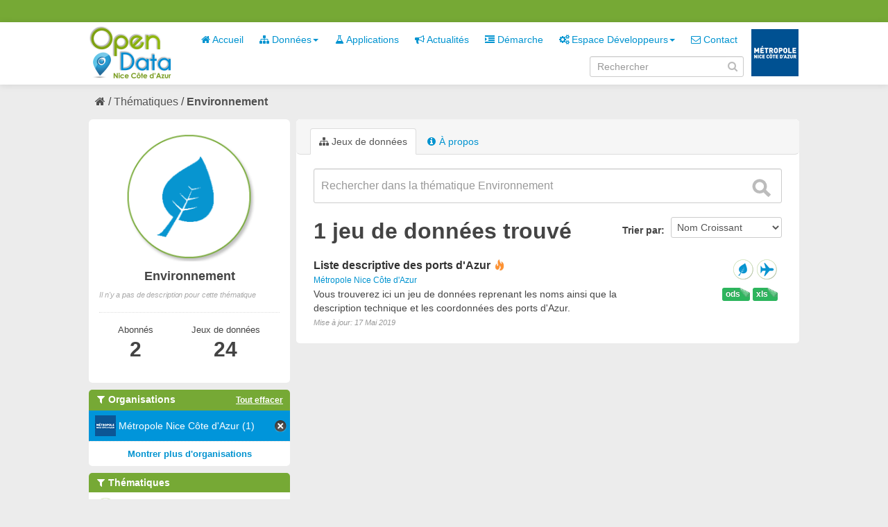

--- FILE ---
content_type: text/html; charset=utf-8
request_url: https://opendata.nicecotedazur.org/data/group/9a5f42de-e923-4953-8e95-5a27028fbee7?tags=carenage&tags=avitaillement&_tags_limit=0&organization=metropole-nice-cote-d-azur&tags=m%C3%A9tropole&tags=mer&_groups_limit=0
body_size: 4359
content:
<!DOCTYPE html>
<!--[if IE 7]> <html lang="fr" class="ie ie7"> <![endif]-->
<!--[if IE 8]> <html lang="fr" class="ie ie8"> <![endif]-->
<!--[if IE 9]> <html lang="fr" class="ie9"> <![endif]-->
<!--[if gt IE 8]><!--> <html lang="fr"> <!--<![endif]-->
  <head>
    <!--[if lte ie 8]><script type="text/javascript" src="/data/fanstatic/vendor/:version:2014-07-29T15:57:18/html5.min.js"></script><![endif]-->
<link rel="stylesheet" type="text/css" href="/data/fanstatic/vendor/:version:2014-07-29T15:57:18/select2/select2.min.css" />
<link rel="stylesheet" type="text/css" href="/data/fanstatic/css/:version:2014-10-23T17:09:05/metropole.css" />
<!--[if ie 7]><link rel="stylesheet" type="text/css" href="/data/fanstatic/vendor/:version:2014-07-29T15:57:18/font-awesome/css/font-awesome-ie7.min.css" /><![endif]-->
<link rel="stylesheet" type="text/css" href="/data/fanstatic/vendor/:version:2014-07-29T15:57:18/jquery-ui/css/jquery-ui.min.css" />

    <meta charset="utf-8" />
      <meta name="generator" content="ckan 2.2a" />
    <title>Environnement - Metropole de NICE</title>

    
    
  <link rel="shortcut icon" href="/data/images/icons/favicon.ico" />
    
  <link rel="alternate" type="application/atom+xml" title="Metropole de NICE - Jeux de données  du groupe : Environnement" href="/data/feeds/group/environnement.atom" />
<link rel="alternate" type="application/atom+xml" title="Metropole de NICE - Historique récent des révisions" href="/data/revision/list?days=1&amp;format=atom" />

      
    

    
      
      
    
    
  </head>

  
  <body data-site-root="http://opendata.nicecotedazur.org/data/" data-locale-root="http://opendata.nicecotedazur.org/data/" data-api-root="">

    
    

  <header class="account-masthead">
    <div class="container">
      
        <nav class="account not-authed">
          <ul class="unstyled">
            
            <!--<li><a href="/data/user/login">Connexion</a></li>
            <li><a class="sub" href="/data/user/register">S&#39;inscrire</a></li>-->
            <!-- <li><a href="http://opendata.nicecotedazur.org/site//flux-rss.xml" title="Flux RSS"><i class="icon-rss"></i></a></li> -->
             <!--
             

             
                    <li class="language-selector">
                        <a href="/data/fr/group/9a5f42de-e923-4953-8e95-5a27028fbee7?tags=carenage&amp;tags=avitaillement&amp;_tags_limit=0&amp;organization=metropole-nice-cote-d-azur&amp;tags=m%C3%A9tropole&amp;tags=mer&amp;_groups_limit=0" title="Français"><img src="/data/images/fr.jpg" alt="Langue française"/></a>
                    </li>
                    <li class="language-selector">
                        <a href="/data/en/group/9a5f42de-e923-4953-8e95-5a27028fbee7?tags=carenage&amp;tags=avitaillement&amp;_tags_limit=0&amp;organization=metropole-nice-cote-d-azur&amp;tags=m%C3%A9tropole&amp;tags=mer&amp;_groups_limit=0" title="English"><img src="/data/images/en.jpg" alt="English language" style="opacity: 0.6;"/></a>
                    </li>
             -->
            
          </ul>
        </nav>
      
    </div>
  </header>

<header class="masthead">
  
  
  
  <div class="container">
    
    <hgroup class="header-image">

      
        
          <a class="logo" href="/data/"><img src="/data/base/images/logo.png" alt="Metropole de NICE Logo" title="Metropole de NICE Logo" /></a>
        
      

    </hgroup>

    <div class="content">
      <div class="menus">
        
          <nav class="section navigation">
            <ul class="nav nav-pills">
              
              
                
              
              <li><a href="/data/"><i class="icon-home"></i> Accueil</a></li><li class="dropdown "><a href="#" class="dropdown-toggle" data-toggle="dropdown"><i class="icon-sitemap"></i> Données<b class="caret"></b></a><ul class="dropdown-menu"><li><a href="/data/dataset"><i class="icon-sitemap"></i> Tous les jeux de données</a></li><li><a href="/data/organization"><i class="icon-building"></i> Par organisation</a></li><li><a href="/data/group"><i class="icon-tags"></i> Par thématique</a></li></ul></li><li><a href="/data/applications"><i class="icon-beaker"></i> Applications</a></li><li><a href="/data/news"><i class="icon-bullhorn"></i> Actualités</a></li><li><a href="/data/demarche"><i class="icon-indent-right"></i> Démarche</a></li><li class="dropdown "><a href="#" class="dropdown-toggle" data-toggle="dropdown"><i class="icon-cogs"></i> Espace Développeurs<b class="caret"></b></a><ul class="dropdown-menu"><li><a href="/data/developers">Présentation</a></li><li><a href="/data/user/login">Se connecter</a></li></ul></li><li><a href="/data/contact"><i class="icon-envelope-alt"></i> Contact</a></li>
              

              <!--
              ('organizations_index', _('Organizations')),
                ('group_index', _('Groups')),
                ('about', _('About')),
              -->
            </ul>
          </nav>
        
        <br />
        
          <form class="section site-search simple-input form-inline" action="/data/dataset" method="get" name="form_search">
            <div class="field">
              <label for="field-sitewide-search">Rechercher des jeux de données</label>
              <input id="field-sitewide-search" type="text" value="" name="q" placeholder="Rechercher" />
              <i onclick="document.forms['form_search'].submit(); " class="icon-search" id="validate-search-header"></i>
            </div>
          </form>
        
      </div>

    </div>
    <div class="logo_metropole">
      <a href="http://www.nicecotedazur.org/"><img src="/data/images/logo_metropole.png" title="" /></a>
    </div>
  </div>
</header>

  
    <div role="main">
      <div id="content" class="container">
        
          
            
            <div class="flash-messages">
              
            </div>
          

          
            <div class="toolbar">
              
                
              
              
                
                  <ol class="breadcrumb">
                    
<!-- Snippet snippets/home_breadcrumb_item.html start -->

<li class="home"><a href="/data/"><i class="icon-home"></i><span> Accueil</span></a></li>
<!-- Snippet snippets/home_breadcrumb_item.html end -->

                    
  <li><a href="/data/group">Thématiques</a></li>
  <li class="active"><a class=" active" href="/data/group/environnement">Environnement</a></li>

                  </ol>
                
              
            </div>
          

          <div class="wrapper">

            
              <div class="btn-group actions">
                
  
  

              </div>
            

            
            
            

            
              <div class="primary">
                
                
  <section class="module">
    
      <header class="module-content page-header">
        <ul class="nav nav-tabs">
          
            <li class="active"><a href="/data/group/environnement"><i class="icon-sitemap"></i> Jeux de données</a></li>
            
            <li><a href="/data/group/about/environnement"><i class="icon-info-sign"></i> À propos</a></li>
          
        </ul>
      </header>
    
    <div class="module-content">
        
  
    
    
<!-- Snippet snippets/search_form.html start -->





  



<form class="search-form" method="get" data-module="select-switch">

  

    <div class="search-input control-group search-giant">
      <input type="text" class="search" name="q" value="" autocomplete="off" placeholder="Rechercher dans la thématique Environnement">
      <button type="submit" value="search">
        <i class="icon-search"></i>
        <span>Envoyer</span>
      </button>
    </div>
  

  
    
  

  
    
      <div class="form-select control-group control-order-by">
        <label for="field-order-by">Trier par</label>
        <select id="field-order-by" name="sort">
          
            
              <option value="name asc">Nom Croissant</option>
            
          
            
              <option value="name desc">Nom Décroissant</option>
            
          
            
              <option value="metadata_modified desc">Modifié le</option>
            
          
        </select>
        <button class="btn js-hide" type="submit">Go</button>
      </div>
    
  

  
    
      <h2>
<!-- Snippet snippets/search_result_text.html start -->


  
  
  
  

1 jeu de données trouvé
<!-- Snippet snippets/search_result_text.html end -->
</h2>
    
  

  
    
      <p class="filter-list">
        
      </p>
    
  

</form>




<!-- Snippet snippets/search_form.html end -->

  
  
    
      
<!-- Snippet snippets/package_list.html start -->


  <ul class="dataset-list unstyled">
    
      
<!-- Snippet snippets/package_item.html start -->






<li class="dataset-item">
  
    <div class="dataset-content">
      <h3 class="dataset-heading">
        
        <a href="/data/dataset/liste-descriptive-des-ports-d-azur">Liste descriptive des ports d&#39;Azur</a>
        
        
<!-- Snippet snippets/popular.html start -->


<span class="popular ckan-icon ckan-icon-flame" title="2 vues récentes" xmlns="http://www.w3.org/1999/xhtml">Populaire</span>

<!-- Snippet snippets/popular.html end -->


      </h3>
      
        <span class="dataset-organization">
           <a href="/data/organization/metropole-nice-cote-d-azur">Métropole Nice Côte d&#39;Azur</a>
        </span>
      
      
      <div class="dataset-group">
      
        
        
            <span class="dataset-group-image">
                <a href="/data/group/environnement"><img src="http://opendata.nicecotedazur.org/data/images/themes/environnement_30.png" alt="environnement"  title="Environnement" width="30"/></a>
            </span>
        
      
        
        
            <span class="dataset-group-image">
                <a href="/data/group/tourisme"><img src="http://opendata.nicecotedazur.org/data/images/themes/tourisme_30.png" alt="tourisme"  title="Tourisme" width="30"/></a>
            </span>
        
      
      </div>
      
      <ul class="dataset-resources format unstyled">
        
          <li>
            <a href="/data/dataset/liste-descriptive-des-ports-d-azur" class="label label-format" property="dc:format" data-format="xls">xls</a>
          </li>
        
          <li>
            <a href="/data/dataset/liste-descriptive-des-ports-d-azur" class="label label-format" property="dc:format" data-format="ods">ods</a>
          </li>
        
      </ul>
      

      
        <div class="dataset-note">Vous trouverez ici un jeu de données reprenant les noms ainsi que la description technique et les coordonnées des ports d&#39;Azur.
</div>
      
    </div>
    <span class="modified-date">Mise à jour:  17 Mai 2019</span>
  
</li>
<!-- Snippet snippets/package_item.html end -->

    
  </ul>

<!-- Snippet snippets/package_list.html end -->

    
  
  
    
  

    </div>
  </section>

              </div>
            

            
              <aside class="secondary">
                
                
  
  <div class="module context-info">
    <section class="module-content">
      <div class="image">
        <a href="">
          <img src="http://opendata.nicecotedazur.org/data/images/themes/environnement.png" width="190" height="118" alt="environnement" />
        </a>
      </div>
      <h1 class="heading">Environnement</h1>
      
        <p class="empty">Il n&#39;y a pas de description pour cette thématique</p>
      
      <div class="nums">
        <dl class="sm">
          <dt>Abonnés</dt>
          <dd><span>2<span></dd>
        </dl>
       <dl class="md">
          <dt>Jeux de données</dt>
          <dd><span>24<span></dd>
        </dl>
      </div>
      <div class="follow_button">
        
      </div>
    </section>
  </div>

  
    
<!-- Snippet snippets/facet_list.html start -->


  
    <section class="module module-narrow module-shallow">
      <h2 class="module-heading">
        <i class="icon-medium icon-filter"></i>
        Organisations
        
        
            
                <a href="/data/group/9a5f42de-e923-4953-8e95-5a27028fbee7?tags=carenage&amp;tags=avitaillement&amp;_tags_limit=0&amp;tags=m%C3%A9tropole&amp;tags=mer&amp;_groups_limit=0" class="action">Tout effacer</a>
                
            
        
      </h2>
      
        <nav>
          <ul class="unstyled nav nav-simple nav-facet">
            
              
              
              
              
                <li class="nav-item active">
                  <a href="/data/group/9a5f42de-e923-4953-8e95-5a27028fbee7?tags=carenage&amp;tags=avitaillement&amp;_tags_limit=0&amp;tags=m%C3%A9tropole&amp;tags=mer&amp;_groups_limit=0">
                    
                      <img src="http://opendata.nicecotedazur.org/data/images/organisations/metropole_30.png" alt="Métropole Nice Côte d&#39;Azur" title="Métropole Nice Côte d&#39;Azur" width="30" />
                    
                    <span>Métropole Nice Côte d&#39;Azur (1)</span>
                  </a>
                </li>
            
          </ul>
        </nav>
        <p class="module-footer">
          
            
            
              
            
            <a href="/data/group/9a5f42de-e923-4953-8e95-5a27028fbee7?tags=carenage&amp;tags=avitaillement&amp;_tags_limit=0&amp;organization=metropole-nice-cote-d-azur&amp;tags=m%C3%A9tropole&amp;tags=mer&amp;_groups_limit=0&amp;_organization_limit=0" class="read-more">Montrer plus d&#39;organisations</a>
          
        </p>
      
    </section>
  

<!-- Snippet snippets/facet_list.html end -->

  
    
<!-- Snippet snippets/facet_list.html start -->


  
    <section class="module module-narrow module-shallow">
      <h2 class="module-heading">
        <i class="icon-medium icon-filter"></i>
        Thématiques
        
        
            
        
            
        
      </h2>
      
        <nav>
          <ul class="unstyled nav nav-simple nav-facet">
            
              
              
              
              
                <li class="nav-item">
                  <a href="/data/group/9a5f42de-e923-4953-8e95-5a27028fbee7?tags=carenage&amp;tags=avitaillement&amp;groups=tourisme&amp;tags=m%C3%A9tropole&amp;_groups_limit=0&amp;_tags_limit=0&amp;organization=metropole-nice-cote-d-azur&amp;tags=mer">
                    
                      <img src="http://opendata.nicecotedazur.org/data/images/themes/tourisme_30.png" alt="Tourisme" title="Tourisme" width="30" />
                    
                    <span>Tourisme (1)</span>
                  </a>
                </li>
            
              
              
              
              
                <li class="nav-item">
                  <a href="/data/group/9a5f42de-e923-4953-8e95-5a27028fbee7?tags=carenage&amp;tags=avitaillement&amp;tags=m%C3%A9tropole&amp;_groups_limit=0&amp;_tags_limit=0&amp;organization=metropole-nice-cote-d-azur&amp;groups=environnement&amp;tags=mer">
                    
                      <img src="http://opendata.nicecotedazur.org/data/images/themes/environnement_30.png" alt="Environnement" title="Environnement" width="30" />
                    
                    <span>Environnement (1)</span>
                  </a>
                </li>
            
          </ul>
        </nav>
        <p class="module-footer">
          
            <a href="/data/group/9a5f42de-e923-4953-8e95-5a27028fbee7?tags=carenage&amp;tags=avitaillement&amp;_tags_limit=0&amp;organization=metropole-nice-cote-d-azur&amp;tags=m%C3%A9tropole&amp;tags=mer" class="read-more">Montrer uniquement les thématiques populaires</a>
          
        </p>
      
    </section>
  

<!-- Snippet snippets/facet_list.html end -->

  
    
<!-- Snippet snippets/facet_list.html start -->


  
    <section class="module module-narrow module-shallow">
      <h2 class="module-heading">
        <i class="icon-medium icon-filter"></i>
        Mots-clés
        
        
            
        
            
                <a href="/data/group/9a5f42de-e923-4953-8e95-5a27028fbee7?_tags_limit=0&amp;organization=metropole-nice-cote-d-azur&amp;_groups_limit=0" class="action">Tout effacer</a>
                
            
        
            
        
            
        
            
        
      </h2>
      
        <nav>
          <ul class="unstyled nav nav-simple nav-facet">
            
              
              
              
              
                <li class="nav-item">
                  <a href="/data/group/9a5f42de-e923-4953-8e95-5a27028fbee7?tags=carenage&amp;tags=avitaillement&amp;tags=m%C3%A9tropole&amp;_groups_limit=0&amp;_tags_limit=0&amp;organization=metropole-nice-cote-d-azur&amp;tags=port&amp;tags=mer">
                    
                    <span>port (1)</span>
                  </a>
                </li>
            
              
              
              
              
                <li class="nav-item active">
                  <a href="/data/group/9a5f42de-e923-4953-8e95-5a27028fbee7?tags=carenage&amp;tags=avitaillement&amp;_tags_limit=0&amp;organization=metropole-nice-cote-d-azur&amp;tags=mer&amp;_groups_limit=0">
                    
                    <span>métropole (1)</span>
                  </a>
                </li>
            
              
              
              
              
                <li class="nav-item active">
                  <a href="/data/group/9a5f42de-e923-4953-8e95-5a27028fbee7?tags=carenage&amp;tags=avitaillement&amp;_tags_limit=0&amp;organization=metropole-nice-cote-d-azur&amp;tags=m%C3%A9tropole&amp;_groups_limit=0">
                    
                    <span>mer (1)</span>
                  </a>
                </li>
            
              
              
              
              
                <li class="nav-item active">
                  <a href="/data/group/9a5f42de-e923-4953-8e95-5a27028fbee7?tags=avitaillement&amp;_tags_limit=0&amp;organization=metropole-nice-cote-d-azur&amp;tags=m%C3%A9tropole&amp;tags=mer&amp;_groups_limit=0">
                    
                    <span>carenage (1)</span>
                  </a>
                </li>
            
              
              
              
              
                <li class="nav-item active">
                  <a href="/data/group/9a5f42de-e923-4953-8e95-5a27028fbee7?tags=carenage&amp;_tags_limit=0&amp;organization=metropole-nice-cote-d-azur&amp;tags=m%C3%A9tropole&amp;tags=mer&amp;_groups_limit=0">
                    
                    <span>avitaillement (1)</span>
                  </a>
                </li>
            
          </ul>
        </nav>
        <p class="module-footer">
          
            <a href="/data/group/9a5f42de-e923-4953-8e95-5a27028fbee7?tags=carenage&amp;tags=avitaillement&amp;organization=metropole-nice-cote-d-azur&amp;tags=m%C3%A9tropole&amp;tags=mer&amp;_groups_limit=0" class="read-more">Montrer uniquement les mots-clés populaires</a>
          
        </p>
      
    </section>
  

<!-- Snippet snippets/facet_list.html end -->

  
    
<!-- Snippet snippets/facet_list.html start -->


  
    <section class="module module-narrow module-shallow">
      <h2 class="module-heading">
        <i class="icon-medium icon-filter"></i>
        Formats
        
        
            
        
            
        
      </h2>
      
        <nav>
          <ul class="unstyled nav nav-simple nav-facet">
            
              
              
              
              
                <li class="nav-item">
                  <a href="/data/group/9a5f42de-e923-4953-8e95-5a27028fbee7?tags=carenage&amp;tags=avitaillement&amp;tags=m%C3%A9tropole&amp;_groups_limit=0&amp;res_format=ods&amp;_tags_limit=0&amp;organization=metropole-nice-cote-d-azur&amp;tags=mer">
                    
                    <span>ods (1)</span>
                  </a>
                </li>
            
              
              
              
              
                <li class="nav-item">
                  <a href="/data/group/9a5f42de-e923-4953-8e95-5a27028fbee7?tags=carenage&amp;tags=avitaillement&amp;res_format=XLS&amp;tags=m%C3%A9tropole&amp;_groups_limit=0&amp;_tags_limit=0&amp;organization=metropole-nice-cote-d-azur&amp;tags=mer">
                    
                    <span>XLS (1)</span>
                  </a>
                </li>
            
          </ul>
        </nav>
        <p class="module-footer">
          
            
            
              
            
            <a href="/data/group/9a5f42de-e923-4953-8e95-5a27028fbee7?tags=carenage&amp;tags=avitaillement&amp;_tags_limit=0&amp;organization=metropole-nice-cote-d-azur&amp;tags=m%C3%A9tropole&amp;tags=mer&amp;_groups_limit=0&amp;_res_format_limit=0" class="read-more">Montrer plus de formats</a>
          
        </p>
      
    </section>
  

<!-- Snippet snippets/facet_list.html end -->

  
    
<!-- Snippet snippets/facet_list.html start -->


  

<!-- Snippet snippets/facet_list.html end -->

  

              </aside>
            
          </div>
        
      </div>
    </div>
  
    <footer class="site-footer">
  <div class="container">
    
      <nav class="footer-links row-fluid">
        
          <ul class="unstyled row-fluid">
            
              
              <li><a href="http://opendata.nicecotedazur.org/site/flux-rss.xml" title="Flux RSS"><i class="icon-rss"></i>  RSS</a></li>
              <li><a href="http://opendata.nicecotedazur.org/site/mentions">Mentions légales</a></li>
              <li><a href="http://opendata.nicecotedazur.org/site/cgu">CGU</a></li>
              <li><a href="http://opendata.nicecotedazur.org/site/partners">Partenaires</a></li>
              <li><a href="http://opendata.nicecotedazur.org/site/faq">FAQ</a></li>
              <li><a href="http://opendata.nicecotedazur.org/site/sitemap">Plan du site</a></li>
              <li><a href="http://opendata.nicecotedazur.org/site/contact">Contact</a></li>
              <li><a title="" href="http://www.nicecotedazur.org/">Site web Métropole</a></li>
            
          </ul>
        
      </nav>

    
  </div>

  
    
  
</footer>
  
    
    
    
        
    
  
      <script type="text/javascript" src="/data/scripts/matomo.js"></script>
    

      
  <script>document.getElementsByTagName('html')[0].className += ' js';</script>
<script type="text/javascript" src="/data/fanstatic/vendor/:version:2014-07-29T15:57:18/jquery.min.js"></script>
<script type="text/javascript" src="/data/fanstatic/vendor/:version:2014-07-29T15:57:18/:bundle:bootstrap/js/bootstrap.min.js;jed.min.js;jquery-ui/js/jquery-ui.min.js;autocomplete-search.js;select2/select2.min.js"></script>
<script type="text/javascript" src="/data/fanstatic/base/:version:2014-06-24T17:09:38/:bundle:plugins/jquery.inherit.min.js;plugins/jquery.proxy-all.min.js;plugins/jquery.url-helpers.min.js;plugins/jquery.date-helpers.min.js;plugins/jquery.cookie.js;plugins/jquery.slug.min.js;plugins/jquery.slug-preview.min.js;plugins/jquery.truncator.min.js;plugins/jquery.form-warning.min.js;sandbox.min.js;module.min.js;pubsub.min.js;client.min.js;notify.min.js;i18n.min.js;main.min.js;modules/select-switch.min.js;modules/slug-preview.min.js;modules/basic-form.min.js;modules/confirm-action.min.js;modules/confirm-licence.js;modules/api-info.min.js;modules/autocomplete.min.js;modules/custom-fields.min.js;modules/related-item.min.js;modules/data-viewer.min.js;modules/resource-form.min.js;modules/resource-upload-field.min.js;modules/resource-reorder.js;modules/follow.min.js;modules/activity-stream.min.js;modules/dashboard.min.js;modules/media-grid.js;modules/table-toggle-more.min.js"></script>
<script type="text/javascript" src="/data/fanstatic/base/:version:2014-06-24T17:09:38/tracking.min.js"></script></body>
</html>